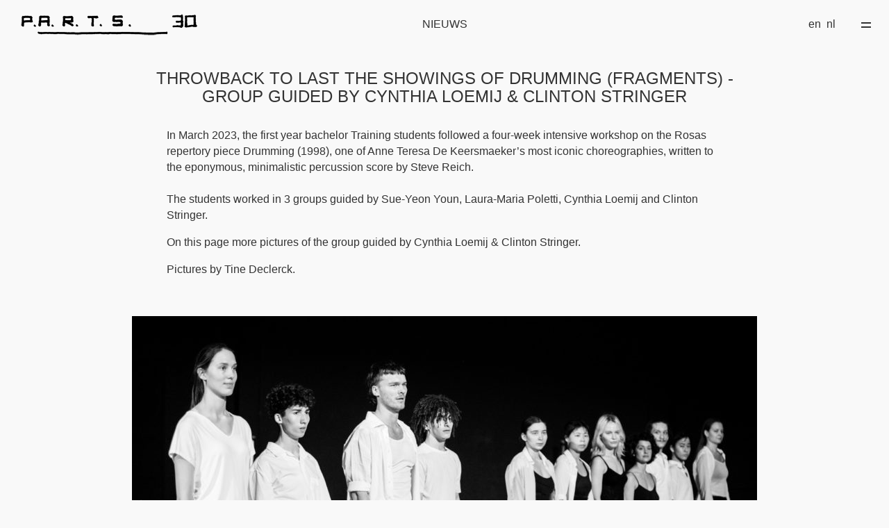

--- FILE ---
content_type: text/html; charset=UTF-8
request_url: https://parts.be/nl/nieuws/throwback-to-last-the-showings-of-drumming-fragments
body_size: 2346
content:
<!doctype html>
<html class="no-js" lang="">
    <head>
        <meta charset="utf-8">
        <meta http-equiv="x-ua-compatible" content="ie=edge">
        <title>Throwback to last the showings of Drumming (fragments) - Group guided by Cynthia Loemij &amp; Clinton Stringer | P.A.R.T.S.</title>
        <meta name="description" content="">
        <meta name="viewport" content="width=device-width, initial-scale=1">
        <meta property="og:type" content="article" /> 
<meta property="og:url" content="https://parts.be/nl/nieuws/throwback-to-last-the-showings-of-drumming-fragments" />
<meta property="og:title" content="Throwback to last the showings of Drumming (fragments) - Group guided by Cynthia Loemij &amp; Clinton Stringer" /> 
<meta property="og:image" content="https://parts.be/images/2023-03-30-PARTS-Drumming-LR-Group1-Clinton-Stringer-cc-Tine-DECLERCK-19.jpg" /> 
    <meta property="og:description" content="In March 2023, the first year bachelor Training students followed a four-week intensive workshop on the Rosas repertory piece Drumming (1998), one of Anne Teresa De Keersmaeker’s most iconic choreographies, written to the eponymous, minimalistic percussion score by Steve Reich.The students worked in 3 groups guided by Sue-Yeon Youn, Laura-Maria Poletti, Cynthia Loemij and Clinton Stringer. 
On this page more pictures of the group guided by Cynthia Loemij &amp;amp; Clinton Stringer.
Pictures by Tine Declerck." />
        <link rel="icon" type="image/png" href="/img/favicon.png" sizes="32x32" />
        <link rel="icon" type="image/png" href="/img/favicon_16.png" sizes="16x16" />
        <!-- Place favicon.ico in the root directory -->

        <link rel="stylesheet" href="/css/main.css?10">
    </head>

    <body class="page">
        <!--[if lte IE 9]>
            <p class="browserupgrade">You are using an <strong>outdated</strong> browser. Please <a href="https://browsehappy.com/">upgrade your browser</a> to improve your experience and security.</p>
        <![endif]-->


        <div id="container">
            <div class="logo"><a href="https://parts.be/nl/"><img src="/img/logo_30.png" width="255"></a></div>
            <header class="header">
                <div class="baseline">nieuws</div>
            </header>

            <nav class="nav">
                <div class="menu-header">Menu</div>
<ul>

                <li>                       
          <span class="c1">School</span>
                    <ul>
                                                          
              
                                                          
                                                                      <li><a href="/nl/nieuws" class="c2 ">Nieuws</a></li>
                                                                                                      
                                                          
                                                                      <li><a href="https://parts.be/nl/training" class="c2 ">Training (BA)</a></li>
                                                                                                      
                                                          
                                                                      <li><a href="https://parts.be/nl/studios-26-28" class="c2 ">STUDIOS (MA)</a></li>
                                                                                                      
                                                          
                                                                      <li><a href="https://parts.be/nl/erasmus" class="c2 ">Erasmus+</a></li>
                                                                                                      
                                                          
                                                                      <li><a href="https://parts.be/nl/intro" class="c2 ">Health and well-being</a></li>
                                    </ul>
        </li>
            <li>                       
          <span class="c1">Friends</span>
                    <ul>
                                                                                        
                                                          
                                                                      <li><a href="https://parts.be/nl/become-a-friend" class="c2 ">Become a friend</a></li>
                                    </ul>
        </li>
            <li>                       
          <span class="c1">Activiteiten</span>
                    <ul>
                                                                                        
                                                          
                                                                      <li><a href="https://parts.be/nl/parts-work" class="c2 ">P.A.R.T.S.@WORK</a></li>
                                                                                                      
                                                          
                                                                      <li><a href="https://parts.be/nl/p-a-r-t-s-presents" class="c2 ">P.A.R.T.S. PRESENTS</a></li>
                                                                                                      
                                                          
                                                                      <li><a href="https://parts.be/nl/dancing-dialogues" class="c2 ">Dancing Dialogues</a></li>
                                                                                                      
                                                          
                                                                      <li><a href="https://parts.be/nl/expo-30-years" class="c2 ">Expo 30 years</a></li>
                                                                                                      
                                                          
                                                                      <li><a href="https://parts.be/nl/open-house-2" class="c2 ">Open House</a></li>
                                                                                                      
                                                          
                                                                      <li><a href="https://parts.be/nl/summerschool-2026" class="c2 ">SummerSchool</a></li>
                                                                                                      
                                                          
                                                                      <li><a href="https://parts.be/nl/thematic-lab-gaasbeek" class="c2 ">Gaasbeek Lab</a></li>
                                    </ul>
        </li>
            <li>                       
          <span class="c1">Over</span>
                    <ul>
                                                                                        
                                                          
                                                                      <li><a href="https://parts.be/nl/school" class="c2 ">P.A.R.T.S.</a></li>
                                                                                                      
                                                          
                                                                      <li><a href="https://parts.be/nl/anne-teresa-de-keersmaeker" class="c2 ">Anne Teresa De Keersmaeker</a></li>
                                                                                                      
                                                          
                                                                      <li><a href="https://parts.be/nl/team" class="c2 ">Team &amp; docenten</a></li>
                                                                                                      
                                                          
                                                                      <li><a href="https://parts.be/nl/alumni" class="c2 ">Alumni</a></li>
                                                                                                      
                                                          
                                                                      <li><a href="https://parts.be/nl/partners" class="c2 ">Partners</a></li>
                                                                                                      
                                                          
                                                                      <li><a href="https://parts.be/nl/press" class="c2 ">Pers</a></li>
                                                                                                      
                                                          
                                                                      <li><a href="https://parts.be/nl/contact" class="c2 ">Contact</a></li>
                                    </ul>
        </li>
    
    
    
                       
  <li class="minor">
    <ul>
      <li>
                    
        
                                                        <a class="c2" href="https://parts.be/news/throwback-to-last-the-showings-of-drumming-fragments">en</a>
                                                    <a class="c2">nl</a>
                          </li>                            
    </ul>
  </li>                    
</ul>            </nav>

            <div class="langswitch">
                                
                                                        <a class="c2" href="https://parts.be/news/throwback-to-last-the-showings-of-drumming-fragments">en</a>
                                                    <a class="c2">nl</a>
            
            </div>
            <div class="m-menu"><button class="mm"></button></div>

            <main class="main">
               

<div class="container">
    
    <div class="content">

        <h1 class="page-title">Throwback to last the showings of Drumming (fragments) - Group guided by Cynthia Loemij &amp; Clinton Stringer</h1>

        <p>In March 2023, the first year bachelor Training students followed a four-week intensive workshop on the Rosas repertory piece Drumming (1998), one of Anne Teresa De Keersmaeker’s most iconic choreographies, written to the eponymous, minimalistic percussion score by Steve Reich.<br /><br />The students worked in 3 groups guided by Sue-Yeon Youn, Laura-Maria Poletti, Cynthia Loemij and Clinton Stringer. </p>
<p>On this page more pictures of the group guided by Cynthia Loemij &amp; Clinton Stringer.</p>
<p>Pictures by Tine Declerck.</p>
        
        


        
                    <div class="ib ti1">
                                    <div class="img i1"><img src="https://parts.be/images/_detail/2023-03-30-PARTS-Drumming-LR-Group1-Clinton-Stringer-cc-Tine-DECLERCK-19.jpg" alt="2023 03 30 PARTS Drumming LR Group1 Clinton Stringer cc Tine DECLERCK 19" title="2023 03 30 PARTS Drumming LR Group1 Clinton Stringer cc Tine DECLERCK 19"></div>
                                </div>       

        
                    <div class="ib ti1">
                                    <div class="img i1"><img src="https://parts.be/images/_detail/2023-03-30-PARTS-Drumming-LR-Group1-Clinton-Stringer-cc-Tine-DECLERCK-11.jpg" alt="2023 03 30 PARTS Drumming LR Group1 Clinton Stringer cc Tine DECLERCK 11" title="2023 03 30 PARTS Drumming LR Group1 Clinton Stringer cc Tine DECLERCK 11"></div>
                                </div>       

        
                    <div class="ib ti1">
                                    <div class="img i1"><img src="https://parts.be/images/_detail/2023-03-30-PARTS-Drumming-LR-Group1-Clinton-Stringer-cc-Tine-DECLERCK-3.jpg" alt="2023 03 30 PARTS Drumming LR Group1 Clinton Stringer cc Tine DECLERCK 3" title="2023 03 30 PARTS Drumming LR Group1 Clinton Stringer cc Tine DECLERCK 3"></div>
                                </div>       

        
                    <div class="ib ti1">
                                    <div class="img i1"><img src="https://parts.be/images/_detail/2023-03-30-PARTS-Drumming-LR-Group1-Clinton-Stringer-cc-Tine-DECLERCK-33.jpg" alt="2023 03 30 PARTS Drumming LR Group1 Clinton Stringer cc Tine DECLERCK 33" title="2023 03 30 PARTS Drumming LR Group1 Clinton Stringer cc Tine DECLERCK 33"></div>
                                </div>       

        
                    <div class="ib ti1">
                                    <div class="img i1"><img src="https://parts.be/images/_detail/2023-03-30-PARTS-Drumming-LR-Group1-Clinton-Stringer-cc-Tine-DECLERCK-9.jpg" alt="2023 03 30 PARTS Drumming LR Group1 Clinton Stringer cc Tine DECLERCK 9" title="2023 03 30 PARTS Drumming LR Group1 Clinton Stringer cc Tine DECLERCK 9"></div>
                                </div>       

        
                    <div class="ib ti1">
                                    <div class="img i1"><img src="https://parts.be/images/_detail/2023-03-30-PARTS-Drumming-LR-Group1-Clinton-Stringer-cc-Tine-DECLERCK-36.jpg" alt="2023 03 30 PARTS Drumming LR Group1 Clinton Stringer cc Tine DECLERCK 36" title="2023 03 30 PARTS Drumming LR Group1 Clinton Stringer cc Tine DECLERCK 36"></div>
                                </div>       

        
                    <div class="ib ti1">
                                    <div class="img i1"><img src="https://parts.be/images/_detail/2023-03-30-PARTS-Drumming-LR-Group1-Clinton-Stringer-cc-Tine-DECLERCK-29.jpg" alt="2023 03 30 PARTS Drumming LR Group1 Clinton Stringer cc Tine DECLERCK 29" title="2023 03 30 PARTS Drumming LR Group1 Clinton Stringer cc Tine DECLERCK 29"></div>
                                </div>       

        
                    <div class="ib ti1">
                                    <div class="img i1"><img src="https://parts.be/images/_detail/2023-03-30-PARTS-Drumming-LR-Group1-Clinton-Stringer-cc-Tine-DECLERCK-30.jpg" alt="2023 03 30 PARTS Drumming LR Group1 Clinton Stringer cc Tine DECLERCK 30" title="2023 03 30 PARTS Drumming LR Group1 Clinton Stringer cc Tine DECLERCK 30"></div>
                                </div>       

        
                    <div class="ib ti1">
                                    <div class="img i1"><img src="https://parts.be/images/_detail/2023-03-30-PARTS-Drumming-LR-Group1-Clinton-Stringer-cc-Tine-DECLERCK-15.jpg" alt="2023 03 30 PARTS Drumming LR Group1 Clinton Stringer cc Tine DECLERCK 15" title="2023 03 30 PARTS Drumming LR Group1 Clinton Stringer cc Tine DECLERCK 15"></div>
                                </div>       

        
                    <div class="ib ti1">
                                    <div class="img i1"><img src="https://parts.be/images/_detail/2023-03-30-PARTS-Drumming-LR-Group1-Clinton-Stringer-cc-Tine-DECLERCK-42.jpg" alt="2023 03 30 PARTS Drumming LR Group1 Clinton Stringer cc Tine DECLERCK 42" title="2023 03 30 PARTS Drumming LR Group1 Clinton Stringer cc Tine DECLERCK 42"></div>
                                </div>       

        
                    <div class="ib ti1">
                                    <div class="img i1"><img src="https://parts.be/images/_detail/2023-03-30-PARTS-Drumming-HR-Group1-Clinton-Stringer-cc-Tine-DECLERCK-28.jpg" alt="2023 03 30 PARTS Drumming HR Group1 Clinton Stringer cc Tine DECLERCK 28" title="2023 03 30 PARTS Drumming HR Group1 Clinton Stringer cc Tine DECLERCK 28"></div>
                                </div>       

                
    </div>
    
</div>    


            </main>
        </div>

        <footer>
                                                <a href="https://www.vlaanderen.be" target="_blank" style="margin:20px;"><img src="/img/Flanders_horizontaal_naakt.png" width="100"></a>
            <a href="https://ec.europa.eu" target="_blank" style="margin:23px 20px 20px 20px;"><img src="/img/EU_BLACK.png" width="175"></a>
            <!--a href="http://www.departuresandarrivals.eu" target="_blank"><img src="/img/dna.png" width="92"></a>
            <a href="https://ec.europa.eu/programmes/creative-europe" target="_blank"><img src="/img/europa.png" width="148"></a-->
            <div class="credits"><a href="https://waanz.in" target="_blank">Site by waanz.in</a></div>
        </footer>

        <script src="/js/vendor.js"></script>
        <script src="/js/main.js"></script>

        <!-- Google Analytics: change UA-XXXXX-Y to be your site's ID. -->
        <script>
            window.ga=function(){ga.q.push(arguments)};ga.q=[];ga.l=+new Date;
            ga('create','UA-121202794-1','auto');ga('send','pageview')
        </script>
        <script src="https://www.google-analytics.com/analytics.js" async defer></script>
    </body>
</html>
